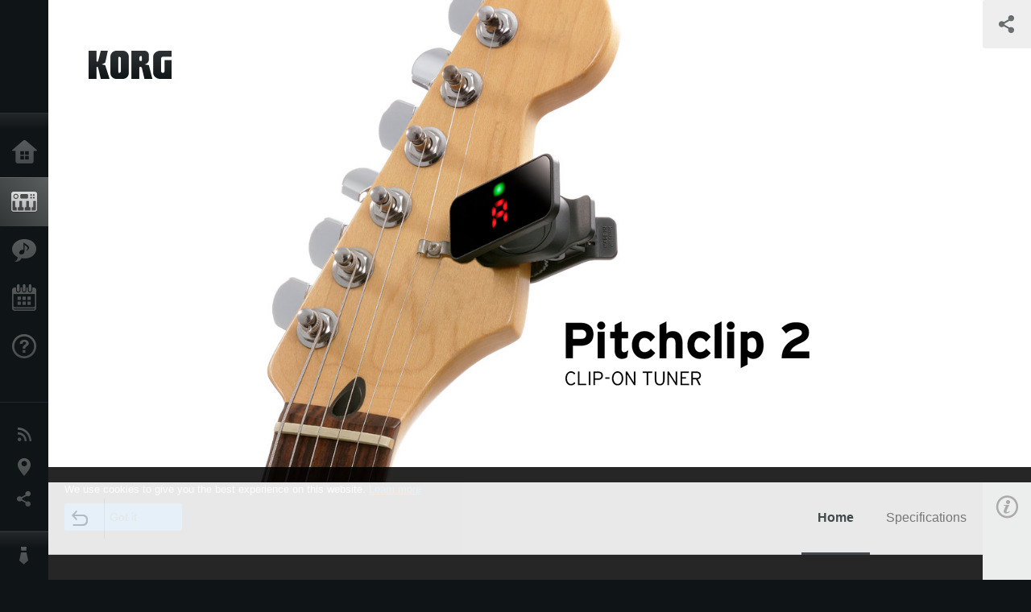

--- FILE ---
content_type: text/html; charset=UTF-8
request_url: https://www.korg.com/tw/products/tuners/pitchclip2/index.php
body_size: 32506
content:
<!DOCTYPE html>
<html lang="en">
<head>
	<meta charset="UTF-8">
	<meta name="author" content="author">
	<meta name="description" content="Enhanced visibility and accuracy. Pitchclip 2, the clip-on tuner for simple and efficient tuning.">
	<meta name="keywords" content="korg, clip, tuner, PC-2, pitchclip, guitar, bass ">
<!-- www.korg.com -->
<meta property="og:title" content="Pitchclip 2 - CLIP-ON TUNER | KORG (Taiwan)">
<meta property="og:type" content="website">
<meta property="og:url" content="https://www.korg.com/tw/products/tuners/pitchclip2/index.php">
<meta property="og:image" content="https://cdn.korg.com/tw/products/upload/ad9398699c725b12c76fba2f46088fc6.jpg">
<meta property="og:description" content="Enhanced visibility and accuracy. Pitchclip 2, the clip-on tuner for simple and efficient tuning.">
<meta property="og:site_name" content="KORG Global">
<meta property="fb:app_id" content="630166093696342">
<meta name="google-site-verification" content="T_481Q4EWokHo_Ds1_c2evx3fsM5NpsZeaDNIo0jTNs" />
<link rel="alternate" hreflang="ja-jp" href="https://www.korg.com/jp/products/tuners/pitchclip2/index.php" />
<link rel="alternate" hreflang="en-us" href="https://www.korg.com/us/products/tuners/pitchclip2/index.php" />
<link rel="alternate" hreflang="en-gb" href="https://www.korg.com/uk/products/tuners/pitchclip2/index.php" />
<link rel="alternate" hreflang="en-au" href="https://www.korg.com/au/products/tuners/pitchclip2/index.php" />
<link rel="alternate" hreflang="fr-fr" href="https://www.korg.com/fr/products/tuners/pitchclip2/index.php" />
<link rel="alternate" hreflang="fr-ca" href="https://www.korg.com/cafr/products/tuners/pitchclip2/index.php" />
<link rel="alternate" hreflang="de-de" href="https://www.korg.com/de/products/tuners/pitchclip2/index.php" />
<link rel="alternate" hreflang="de-at" href="https://www.korg.com/de/products/tuners/pitchclip2/index.php" />
<link rel="alternate" hreflang="de-ch" href="https://www.korg.com/de/products/tuners/pitchclip2/index.php" />
<link rel="alternate" hreflang="es-es" href="https://www.korg.com/es/products/tuners/pitchclip2/index.php" />
<link rel="alternate" hreflang="it-it" href="https://www.korg.com/it/products/tuners/pitchclip2/index.php" />
<link rel="alternate" hreflang="tr-tr" href="https://www.korg.com/tr/products/tuners/pitchclip2/index.php" />
<link rel="alternate" hreflang="en-ar" href="https://www.korg.com/meen/products/tuners/pitchclip2/index.php" />
<link rel="alternate" hreflang="en-sa" href="https://www.korg.com/meen/products/tuners/pitchclip2/index.php" />
<link rel="alternate" hreflang="en-eg" href="https://www.korg.com/meen/products/tuners/pitchclip2/index.php" />
<link rel="alternate" hreflang="fa-ir" href="https://www.korg.com/ir/products/tuners/pitchclip2/index.php" />
<link rel="alternate" hreflang="nl-nl" href="https://www.korg.com/nl/products/tuners/pitchclip2/index.php" />
<link rel="alternate" hreflang="nl-be" href="https://www.korg.com/nl/products/tuners/pitchclip2/index.php" />
<link rel="alternate" hreflang="ro-ro" href="https://www.korg.com/ro/products/tuners/pitchclip2/index.php" />
<link rel="alternate" hreflang="en-my" href="https://www.korg.com/my/products/tuners/pitchclip2/index.php" />
<link rel="alternate" hreflang="en-se" href="https://www.korg.com/se/products/tuners/pitchclip2/index.php" />
<link rel="alternate" hreflang="en-in" href="https://www.korg.com/in/products/tuners/pitchclip2/index.php" />
<link rel="alternate" hreflang="en-ca" href="https://www.korg.com/caen/products/tuners/pitchclip2/index.php" />
<link rel="alternate" hreflang="en-sg" href="https://www.korg.com/sg/products/tuners/pitchclip2/index.php" />
<link rel="alternate" hreflang="en-nz" href="https://www.korg.com/nz/products/tuners/pitchclip2/index.php" />
<link rel="alternate" hreflang="en-za" href="https://www.korg.com/za/products/tuners/pitchclip2/index.php" />
<link rel="alternate" hreflang="en-ph" href="https://www.korg.com/ph/products/tuners/pitchclip2/index.php" />
<link rel="alternate" hreflang="en-hk" href="https://www.korg.com/hken/products/tuners/pitchclip2/index.php" />
<link rel="alternate" hreflang="en-tw" href="https://www.korg.com/tw/products/tuners/pitchclip2/index.php" />
<link rel="alternate" hreflang="es-pe" href="https://www.korg.com/pe/products/tuners/pitchclip2/index.php" />
<link rel="alternate" hreflang="es-cl" href="https://www.korg.com/cl/products/tuners/pitchclip2/index.php" />
<link rel="alternate" hreflang="es-bo" href="https://www.korg.com/bo/products/tuners/pitchclip2/index.php" />
<link rel="alternate" hreflang="es-ar" href="https://www.korg.com/ar/products/tuners/pitchclip2/index.php" />
<script type="application/ld+json">
{"@context":"https:\/\/schema.org","url":"https:\/\/www.korg.com\/tw\/products\/tuners\/pitchclip2\/index.php","@type":"Product","description":"Enhanced visibility and accuracy. Pitchclip 2, the clip-on tuner for simple and efficient tuning.","image":"https:\/\/cdn.korg.com\/tw\/products\/upload\/ad9398699c725b12c76fba2f46088fc6.jpg","name":"Pitchclip 2 - CLIP-ON TUNER | KORG (Taiwan)","category":"Tuners \/ Metronomes","brand":{"@type":"Thing","name":"KORG"}}
</script>
<meta name="viewport" content="width=device-width, initial-scale=1, minimum-scale=1, maximum-scale=1, user-scalable=0">
	<title>Pitchclip 2 - CLIP-ON TUNER | KORG (Taiwan)</title>
	<link rel="shortcut icon" type="image/vnd.microsoft.icon" href="/global/images/favicon.ico" />
	<link rel="icon" type="image/vnd.microsoft.icon" href="/global/images/favicon.ico" />
	<link rel="apple-touch-icon" href="/global/images/apple-touch-icon.png" />
	<link rel="stylesheet" type="text/css" href="/global/css/normalize.css" media="all">
<link rel="stylesheet" type="text/css" href="/global/css/global_pc.css" media="all">
<link rel="stylesheet" type="text/css" href="/global/css/modal_pc.css" media="all">
<link rel="stylesheet" href="//use.typekit.net/dcz4ulg.css">
	<link rel="stylesheet" type="text/css" href="/global/css/contents_block_mc.css" media="all"><link rel="stylesheet" type="text/css" href="/global/css/products/products_pc.css" media="all"><link rel="stylesheet" type="text/css" href="/global/css/products/products_common.css" media="all">	<script src="/global/js/jquery.min.js" type="text/javascript"></script>
<script src="/global/js/setting.js" type="text/javascript"></script>
<script src="/global/js/global_pc.js" type="text/javascript"></script>
<script src="//fast.fonts.net/jsapi/66f1fc9f-f067-4243-95c4-af3b079fba0f.js"></script>
	<script id="st-script" src="https://ws.sharethis.com/button/buttons.js"></script><script src="/global/js/flipsnap.js" type="text/javascript"></script><script src="/global/js/products/products_detail.js" type="text/javascript"></script><script src="/global/js/contents_block_mc.js" type="text/javascript"></script>	<!--[if lt IE 9]>
	<script src="https://css3-mediaqueries-js.googlecode.com/svn/trunk/css3-mediaqueries.js"></script>
	<![endif]-->
	<script>
//	(function(i,s,o,g,r,a,m){i['GoogleAnalyticsObject']=r;i[r]=i[r]||function(){
//	(i[r].q=i[r].q||[]).push(arguments)},i[r].l=1*new Date();a=s.createElement(o),
//	m=s.getElementsByTagName(o)[0];a.async=1;a.src=g;m.parentNode.insertBefore(a,m)
//	})(window,document,'script','//www.google-analytics.com/analytics.js','ga');
	</script>

</head>
<body id="country_tw">
<span style="display: none;">0123456789</span>
	<script>
			//event tracker
			var _gaq = _gaq || [];
			//var pluginUrl = '//www.google-analytics.com/plugins/ga/inpage_linkid.js';
			//_gaq.push(['_require', 'inpage_linkid', pluginUrl]);
			_gaq.push(['_setAccount', 'UA-47362364-1']);
			_gaq.push(['_trackPageview']);
			//

//		ga('create', 'UA-47362364-1', 'korg.com');
//		ga('send', 'pageview');
	</script>
	<!-- Google Tag Manager -->
	<noscript><iframe src="//www.googletagmanager.com/ns.html?id=GTM-WVV2P7"
	height="0" width="0" style="display:none;visibility:hidden"></iframe></noscript>
	<script>(function(w,d,s,l,i){w[l]=w[l]||[];w[l].push({'gtm.start':
	new Date().getTime(),event:'gtm.js'});var f=d.getElementsByTagName(s)[0],
	j=d.createElement(s),dl=l!='dataLayer'?'&l='+l:'';j.async=true;j.src=
	'//www.googletagmanager.com/gtm.js?id='+i+dl;f.parentNode.insertBefore(j,f);
	})(window,document,'script','dataLayer','GTM-WVV2P7');</script>
	<!-- End Google Tag Manager -->
	<!--global navigation-->
	<div id="global" style="width:60px;" class="close">
		<div id="logo">
			<h1><a href="/tw/"><img src="/global/images/logo_korg.jpg" alt="KORG" width="105" height="37" /></a></h1>
		</div>
		<div id="icon_list"><img src="/global/images/icon_list.png" alt="list icon" width="25" height="20" /></div>
		<div id="icon_list_close"><img src="/global/images/icon_list_close.png" alt="list icon" width="25" height="25" /></div>
		<div id="global_inner">
			<div id="global_slidearea">
				<div id="menu">
					<ul>
						<li id="home" ><a href="/tw/">Home</a></li>
						<li id="products" class="select"><a href="/tw/products/">Products</a></li>
						
												<li id="features" >
												<a href="/tw/features/" target="_top">Features</a>
												</li>
						
												<li id="event" >
												<a href="/tw/events/" target="_top">Events</a>
												</li>
						
						<li id="support" >
							<a href="/tw/support/">Support</a>
						</li>
																	</ul>
				</div>
				<div id="modal">
					<ul>
						<li id="news"><a href="/tw/news/">News</a></li>
						<!--<li id="news"><a href="#/tw/news/" id="news-link">News</a></li>-->
						<!--<li id="search"><a href="#/tw/search/" id="search-link">Search</a></li>-->
						<li id="region"><a href="javascript:void(0); return false;" id="region-link">Location</a></li>
						<li id="social_media"><a href="javascript:void(0); return false;" id="sns-link">Social Media</a></li>
					</ul>
				</div>
				<div id="about">
					<ul>
						<li id="corporate" ><a href="/tw/corporate/">About KORG</a></li>
					</ul>
				</div>
			</div>
		</div>
		<div id="global_scroll" class="scrollbar">
						<div class="scrollbar-thumb"></div>
		</div>
	</div>
	<!--main contents-->
	<div id="main_contents" class="close_main_contents" country_id="158">
<!-- ##CONTENTS-START## --> 
	<div id="productsdetail_view">
		<section id="product_keyvisual" class="product_white">

		<!-- disp_grad -->
		<!-- 2-->

		
		<h1><img src="/global/images/logo_korg_bk.png" /></h1>
		<div id="product_key">
						<img id="product_key_img" src="https://cdn.korg.com/tw/products/upload/c019797a367b7c5af040d41deb891e28_pc.jpg" alt="Pitchclip 2" />
			<img id="product_key_spimg" src="https://cdn.korg.com/tw/products/upload/9a6303a2d5d2c96a884bee5ffc9dcb0d.jpg" alt="Pitchclip 2" />
		</div>
				<div id="key_text_right">
						<div class="cushion"><div class="cushion_inner"></div></div>
			
									<h2><img src="https://cdn.korg.com/tw/products/upload/7a44cdf8bd4f2df485068af8f5530164_pc.png" /></h2>
									<p class="axis-r text_lv1_9"></p>
			<p class="text_lv1"></p>

					</div>


		<section id="sns_sharethis">
						<a id="btn_sns" href="#" onclick="return false;"></a>
			<h3>Share</h3>
			<div id="sns_box">
				<div id="sns_box_inner">
					<div class="sns_inner">
					<span class='st_sharethis_hcount' displayText='ShareThis'></span>
<span class='st_facebook_hcount' displayText='Facebook'></span>
<span class='st_pinterest_hcount' displayText='Pinterest'></span>					</div>
				</div>
			</div>
		</section>
	</section>
	<section id="contents" class="products">
		
		<section id="contents_nav" class="nav_gray">
			<div id="navi_inner_share"><span class='st_sharethis_hcount' displayText='ShareThis'></span></div>
			<div id="navi_inner_btn"><a href="/tw/products/tuners/"><img src="/global/images/btn_back.png" alt="back" /></a></div>
			<ul id="navi_inner_menu">
				<li class="contents_nav_select"><a href="/tw/products/tuners/pitchclip2/index.php">Home</a></li>
<li><a href="/tw/products/tuners/pitchclip2/specifications.php">Specifications</a></li>
			</ul>
			<div class="clear"></div>
		</section>

				<section id="contents_info">
			<div id="info_icon"></div>
			<div id="info_container">
				<div class="contents_info_img">
					<img class="pickup_img" src="https://cdn.korg.com/tw/products/upload/8b9927fc77ada632be002412e305a36f_pc.png" width="160px" />
					<h3>Pitchclip 2</h3>
					<p>CLIP-ON TUNER</p>
				</div>

				
				<div class="info_block">
<h3>Support</h3>
<ul>
</ul>
</div>
<div class="info_block">
<h3>Learn More</h3>
<ul>
<li><a href="/tw/events/" target="_top">Event</a></li>
</ul>
</div>


								<div class="info_block">
					<h3>Related Sites</h3>
					<ul>
					<li><a href="https://www.korg.com/us/support/download/product/0/789/#manual" target="_blank">Manuals</a></li>
					</ul>
				</div>
				
				


				<div class="info_block">
<h3>Related Products</h3>
<ul>
<li><a href="/tw/products/tuners/pitchclip/index.php" target="_top"><span class="thumbImg"><img src="https://cdn.korg.com/tw/products/upload/069c965f76a30955fa5061d87c82c876_aux.png" width="80" height="60" /></span><span class="thumbName">Pitchclip</span></a></li>
<li><a href="/tw/products/tuners/pitchcrow_g/index.php" target="_top"><span class="thumbImg"><img src="https://cdn.korg.com/tw/products/upload/6e954e2597774c2ee0a8ff03d32d400d_aux.png" width="80" height="60" /></span><span class="thumbName">PitchCrow-G</span></a></li>
<li><a href="/tw/products/tuners/ga_2/index.php" target="_top"><span class="thumbImg"><img src="https://cdn.korg.com/tw/products/upload/9afeb128e5207468ad0a2eab3a5bfe12_aux.png" width="80" height="60" /></span><span class="thumbName">GA-2</span></a></li>
<li><a href="/tw/products/tuners/aw_lt100gb/index.php" target="_top"><span class="thumbName">AW-LT100G / AW-LT100B</span></a></li>
<li><a href="/tw/products/tuners/aw_otgb/index.php" target="_top"><span class="thumbName">AW-OTG / AW-OTB</span></a></li>
<li><a href="/tw/products/tuners/aw_otgb_poly/index.php" target="_top"><span class="thumbName">AW-OTG-POLY / AW-OTB-POLY</span></a></li>
<li><a href="/tw/products/tuners/pc_0/index.php" target="_top"><span class="thumbName">PC-0</span></a></li>
<li><a href="/tw/products/tuners/minipitch/index.php" target="_top"><span class="thumbName">MiniPitch</span></a></li>

</ul>
</div>

				
				
				
			</div>
		</section>
		
		<!--contents_block ここから-->
		<section id="contents_block">
		
<!-- TYPE F PATTERN -->
<section class="block type-f cv_white pad_t80 pad_b80">
<div class="side-margin">
<div class="box_type_f">
<h1 class="header1">Enhanced visibility and accuracy.
<br />Pitchclip 2, the clip-on tuner for simple and efficient tuning.</h1>
<p>An evolution of KORG&rsquo;s popular Pitchclip tuner, the Pitchclip 2 is an all-new clip-on tuner with a compact body and simple operation allows you to tune quickly and easily. Simply attach it to the headstock of your instrument, turn on the switch, then just play a string and the tuner shows the exact amount of pitch difference.
<br />The Pitchclip 2 is designed from the players point of view and features high tuning precision with excellent visibility, an enhanced clip for even better holding power, and a reverse display function that will be appreciated by left-handed users.
<br />The new Pitchclip 2 is designed to go and perform anywhere. Put one in your pocket, or in your case, and you&rsquo;ll never be without it!</p>
</div>

<div class="image_slider">
<div class="lergeimg">
<ul class="slide_img_list">

<li>
	<a href="javascript:void(0);" onclick="javascript:popupImgView('https%3A%2F%2Fcdn.korg.com%2Ftw%2Fproducts%2Fupload%2F70b5c1390228b0baf2fdeb4cc02acaae.png');"><div class="slide_img_wrap canzoom"><img src="https://cdn.korg.com/tw/products/upload/70b5c1390228b0baf2fdeb4cc02acaae_pc.png" alt="" title=""></div></a>	
</li>



<li>
	<a href="javascript:void(0);" onclick="javascript:popupImgView('https%3A%2F%2Fcdn.korg.com%2Ftw%2Fproducts%2Fupload%2Fd11a35f4f13a399a472004d788768eaa.png');"><div class="slide_img_wrap canzoom"><img src="https://cdn.korg.com/tw/products/upload/d11a35f4f13a399a472004d788768eaa_pc.png" alt="" title=""></div></a>	
</li>



</ul>
</div>
</div>
</div>
</section>
<!-- END OF TYPE F PATTERN -->

<!-- TYPE N PATTERN -->
<section class="block type-n cv_black pad_t80">
<div class="side-margin">

<div class="type_n_box">
<div class="video-container">
<iframe src="https://www.youtube.com/embed/JtNq7c1PQ-s?autohide=1&showinfo=0&wmode=transparent" frameborder="0" width="1280" height="720" allowfullscreen></iframe>
</div>
<p class="imgtitle">KORG Pitchclip 2 introduction movie</p>
</div>
</div>
</section>
<!-- END OF TYPE N PATTERN -->

<!-- TYPE I PATTERN -->
<section class="block type-i cv_black pad_t80 pad_b80">
<div class="side-margin">

<ul>
<li>・Even more compact and stylish design.</li>
<li>・Simple and easily readable LED display.</li>
<li>・Clip with enhanced holding power and a rubberized grip that protects your instrument.</li>
<li>・Improved detection accuracy in the low-frequency region.</li>
<li>・Reverse function vertically inverts the meter display.</li>
<li><a name="cp">・24-hour battery life, and an auto-power-off function.</a></li>
</ul>
</div>
</section>
<!-- END OF TYPE I PATTERN -->

<!-- TYPE O PATTERN -->
<section class="block type-o ">
<p>
<img src="https://cdn.korg.com/tw/products/upload/1d6f4374083e12bad6704973875c914e_pc.jpg" alt="" /></p>

</section>
<!-- END OF TYPE O PATTERN -->

<!-- TYPE F PATTERN -->
<section class="block type-f cv_black pad_t80 pad_b80">
<div class="side-margin">
<div class="box_type_f">
<h1 class="header1">The Pitchclip 2 in eight fashionable colors.</h1>
<p>The Pitchclip 2 is now available in fashionable color variation models. The range includes neon colors, dark colors, and neutral colors, letting you choose from eight colors not previously available. These richly distinctive colors will stand out even when the tuner is attached to the headstock of your instrument. Accessorize your favorite instrument in a coordinated color!</p>
</div>

<div class="image_slider">
<div class="lergeimg">
<ul class="slide_img_list">

<li>
	<a href="javascript:void(0);" onclick="javascript:popupImgView('https%3A%2F%2Fcdn.korg.com%2Ftw%2Fproducts%2Fupload%2F412908bcfcc7a55c3d5a251c80233704.png');"><div class="slide_img_wrap canzoom"><img src="https://cdn.korg.com/tw/products/upload/412908bcfcc7a55c3d5a251c80233704_pc.png" alt="" title="PC-2-LP(Light Pink)"></div></a>	
</li>



<li>
	<a href="javascript:void(0);" onclick="javascript:popupImgView('https%3A%2F%2Fcdn.korg.com%2Ftw%2Fproducts%2Fupload%2F44a8dd071ed17057327e431f122869c3.png');"><div class="slide_img_wrap canzoom"><img src="https://cdn.korg.com/tw/products/upload/44a8dd071ed17057327e431f122869c3_pc.png" alt="" title="PC-2-DG(Dark Green)"></div></a>	
</li>



<li>
	<a href="javascript:void(0);" onclick="javascript:popupImgView('https%3A%2F%2Fcdn.korg.com%2Ftw%2Fproducts%2Fupload%2F61d0d8eaf9eb73ff8e800d5de5276c6a.png');"><div class="slide_img_wrap canzoom"><img src="https://cdn.korg.com/tw/products/upload/61d0d8eaf9eb73ff8e800d5de5276c6a_pc.png" alt="" title="PC-2-NY(Neon Yellow)"></div></a>	
</li>



<li>
	<a href="javascript:void(0);" onclick="javascript:popupImgView('https%3A%2F%2Fcdn.korg.com%2Ftw%2Fproducts%2Fupload%2F948a7105f7453c92175221f954257781.png');"><div class="slide_img_wrap canzoom"><img src="https://cdn.korg.com/tw/products/upload/948a7105f7453c92175221f954257781_pc.png" alt="" title="PC-2-NV(Neon Violet)"></div></a>	
</li>



<li>
	<a href="javascript:void(0);" onclick="javascript:popupImgView('https%3A%2F%2Fcdn.korg.com%2Ftw%2Fproducts%2Fupload%2F02c47b020b5562589e7fb7245005ff6c.png');"><div class="slide_img_wrap canzoom"><img src="https://cdn.korg.com/tw/products/upload/02c47b020b5562589e7fb7245005ff6c_pc.png" alt="" title="PC-2-PB(Pale Blue)"></div></a>	
</li>



<li>
	<a href="javascript:void(0);" onclick="javascript:popupImgView('https%3A%2F%2Fcdn.korg.com%2Ftw%2Fproducts%2Fupload%2F59b88acfa2dad98a3f0fc124d5cca46a.png');"><div class="slide_img_wrap canzoom"><img src="https://cdn.korg.com/tw/products/upload/59b88acfa2dad98a3f0fc124d5cca46a_pc.png" alt="" title="PC-2-DB(Dark Blue)"></div></a>	
</li>



<li>
	<a href="javascript:void(0);" onclick="javascript:popupImgView('https%3A%2F%2Fcdn.korg.com%2Ftw%2Fproducts%2Fupload%2Fa85f1909aa4bed65be71d22f877b5459.png');"><div class="slide_img_wrap canzoom"><img src="https://cdn.korg.com/tw/products/upload/a85f1909aa4bed65be71d22f877b5459_pc.png" alt="" title="PC-2-NR(Neon Red)"></div></a>	
</li>



<li>
	<a href="javascript:void(0);" onclick="javascript:popupImgView('https%3A%2F%2Fcdn.korg.com%2Ftw%2Fproducts%2Fupload%2Fab808802ae7dd58933bb2834fe5fc623.png');"><div class="slide_img_wrap canzoom"><img src="https://cdn.korg.com/tw/products/upload/ab808802ae7dd58933bb2834fe5fc623_pc.png" alt="" title="PC-2-TG(Turquoise Green)"></div></a>	
</li>



</ul>
</div>
</div>
</div>
</section>
<!-- END OF TYPE F PATTERN -->
<!-- TYPE E PATTERN -->
<section class="block type-e cv_white pad_t80 pad_b80">
<div class="side-margin">
<div class="box_type_e">
<h2 class="header2">An even more compact and stylish design</h2>

<p>While carrying on the compact body of the original Pitchclip, the Pitchclip 2 takes its evolution further. The display is even thinner, and the design is now simple and stylish. Thanks to the enlarged screen, visibility is even better in spite of the unit&#39;s compact size. Since the display can be adjusted through a 120-degree angle, the player can tune while viewing the screen at the most natural position with optimal visibility.</p>


</div>
</div>
</section>
<!-- END OF TYPE E PATTERN -->
<!-- TYPE A PATTERN -->
<section class="block type-a cv_white pad_b80">

<div class="side-margin">


<div class="title_type_a">
<h2 class="header2">Simple and easily readable LED display</h2>
</div>
<!-- END OF .title_type_a -->



<div class="column_image_type_a">


<div class="box_image_type_a">

<img src="https://cdn.korg.com/tw/products/upload/76cb8b596d762d584444c18fdfc54384_pc.gif" alt="" />

</div>
<!-- END OF .box_image_type_a -->



</div>
<!-- END OF .column_image_type_a -->


<div class="column_text_type_a">

<div class="box_text_type_a">
<p>
An LED is used to show the note name and the meter. The brightness of the light conveys the needle movement in fine detail. When the tuning is exactly right, the left and right LEDs flash along with the center LED. When using the Pitchclip 2, it will be obvious when your instrument is tuned perfectly. Whether you&#39;re practicing in a brightly lit room or tuning in dim backstage conditions, this tuner ensures great visibility in nearly any environment.</p>
</div>
<!-- END OF .box_text_type_a -->


</div>
<!-- END OF .column_text_type_a -->
</div>
</section>
<!-- END OF TYPE A PATTERN -->
<!-- TYPE A PATTERN -->
<section class="block type-a cv_white pad_b80">

<div class="side-margin">


<div class="title_type_a">
<h2 class="header2">Clip with enhanced holding power and a rubberized grip that protects your instrument</h2>
</div>
<!-- END OF .title_type_a -->



<div class="column_image_type_a">


<div class="box_image_type_a">

<img src="https://cdn.korg.com/tw/products/upload/a3496961e43f62b68e670af8a5dad885_pc.jpg" alt="" />

</div>
<!-- END OF .box_image_type_a -->



</div>
<!-- END OF .column_image_type_a -->


<div class="column_text_type_a">

<div class="box_text_type_a">
<p>
The Pitchclip 2 boasts major improvements to its clip mechanism. Numerous trials in every detail have resulted in a 140% improvement in holding power compared with the previous model, ensuring that the attached tuner will not fall off and provide a secure connection for accurate tuning. The entire clip is now rubberized to protect your instrument. From a ukulele to an electric guitar, this tuner can be used with any instrument.</p>
</div>
<!-- END OF .box_text_type_a -->


</div>
<!-- END OF .column_text_type_a -->
</div>
</section>
<!-- END OF TYPE A PATTERN -->


<!-- TYPE C PATTERN -->
<section class="block type-c cv_white pad_b80">
<div class="side-margin">

<div class="title_type_c">
<h2 class="header2">Improved detection accuracy in the low-frequency region</h2>
</div>
<!-- END OF .title_type_c -->


<div class="column_image_type_c">


<div class="box_image_type_c">
<img src="https://cdn.korg.com/tw/products/upload/1524a5225ad5e983072b5c43bdc165bd_pc.jpg" alt="" />
</div>
<!-- END OF .box_image_type_c -->
</div>
<!-- END OF .column_image_type_c -->


<div class="column_text_type_c">


<div class="box_text_type_c">
<p>After thoroughly testing the mounting location for the piezo sensor in the clip section of the Pitchclip 2, KORG has succeeded in boosting the tuner&rsquo;s detection sensitivity for the low-frequency region. The enhanced effectiveness is most noticeable for dropped tunings and 5- or 6-string basses that, until now, were considered problematic for stable tuning.</p>

</div>
<!-- END OF .box_text_type_c -->


<div class="box_text_type_c">
<h3 class="header3"><big>
<big>Reverse function vertically inverts the meter display</big></big></h3>
<p>The reverse function is good news for users who attach the tuner to the back side of the headstock to make it less visible when seen from the front, and for left-handed players. With the power off, long-press the switch to vertically invert the meter display. This lets you tune regardless of whether the tuner is attached to the front or the back of the headstock, and regardless of the orientation.</p>

</div>
<!-- END OF .box_text_type_c -->


</div>
<!-- END OF .column_text_type_c -->
</div>
</section>
<!-- END OF TYPE C PATTERN -->


<!-- TYPE C PATTERN -->
<section class="block type-c cv_white pad_b80">
<div class="side-margin">

<div class="title_type_c">
<h2 class="header2">24-hour battery life, and an auto-power-off function</h2>
</div>
<!-- END OF .title_type_c -->


<div class="column_image_type_c">


<div class="box_image_type_c">
<img src="https://cdn.korg.com/tw/products/upload/e726cfda0bd51106b912e9879cebb2a2_pc.jpg" alt="" />
</div>
<!-- END OF .box_image_type_c -->
</div>
<!-- END OF .column_image_type_c -->


<div class="column_text_type_c">


<div class="box_text_type_c">
<p>A single widely-available lithium coin cell battery (CR2032) provides approximately 24 hours of continuous operation. The tuner is also equipped with an auto-power-off function that automatically turns off the power when approximately three minutes pass without sound being detected. You&#39;ll enjoy extended operation without wasting the battery.</p>

</div>
<!-- END OF .box_text_type_c -->


</div>
<!-- END OF .column_text_type_c -->
</div>
</section>
<!-- END OF TYPE C PATTERN -->
		</section>
		<!--contents_block ここまで-->


				
		<section id="contents_footer_nav">
		<div class="page_ejection_center"><a href="/tw/products/tuners/pitchclip2/specifications.php">Specifications &gt;</a></div>		</section>

		

				<section id="contents_footer">
			<div class="footer_block_left">
				<img class="pickup_img" src="https://cdn.korg.com/tw/products/upload/8b9927fc77ada632be002412e305a36f_pc.png" width="200px" />
				<h3>Pitchclip 2</h3>
				<p>CLIP-ON TUNER</p>
			</div>


			

			<div class="footer_block">
<h3>Learn More</h3>
<ul>
<li><a href="/tw/events/" target="_top">Event</a></li>
</ul>
</div>



						<div class="footer_block">
				<h3>Related Sites</h3>
				<ul>
				<li><a href="https://www.korg.com/us/support/download/product/0/789/#manual" target="_blank">Manuals</a></li>
				</ul>
			</div>
			
			

			<div class="footer_block">
<h3>Related Products</h3>
<ul>
<li><a href="/tw/products/tuners/pitchclip/index.php" target="_top"><span class="thumbImg"><img src="https://cdn.korg.com/tw/products/upload/069c965f76a30955fa5061d87c82c876_aux.png" width="80" height="60" /></span><span class="thumbName">Pitchclip</span></a></li>
<li><a href="/tw/products/tuners/pitchcrow_g/index.php" target="_top"><span class="thumbImg"><img src="https://cdn.korg.com/tw/products/upload/6e954e2597774c2ee0a8ff03d32d400d_aux.png" width="80" height="60" /></span><span class="thumbName">PitchCrow-G</span></a></li>
<li><a href="/tw/products/tuners/ga_2/index.php" target="_top"><span class="thumbImg"><img src="https://cdn.korg.com/tw/products/upload/9afeb128e5207468ad0a2eab3a5bfe12_aux.png" width="80" height="60" /></span><span class="thumbName">GA-2</span></a></li>
<li><a href="/tw/products/tuners/aw_lt100gb/index.php" target="_top"><span class="thumbName">AW-LT100G / AW-LT100B</span></a></li>
<li><a href="/tw/products/tuners/aw_otgb/index.php" target="_top"><span class="thumbName">AW-OTG / AW-OTB</span></a></li>
<li><a href="/tw/products/tuners/aw_otgb_poly/index.php" target="_top"><span class="thumbName">AW-OTG-POLY / AW-OTB-POLY</span></a></li>
<li><a href="/tw/products/tuners/pc_0/index.php" target="_top"><span class="thumbName">PC-0</span></a></li>
<li><a href="/tw/products/tuners/minipitch/index.php" target="_top"><span class="thumbName">MiniPitch</span></a></li>

</ul>
</div>

			
			
			
			<div class="footer_block_long">
				<h3>Share</h3>
				<div class="sns_inner">
				<span class='st_sharethis_hcount' displayText='ShareThis'></span>
<span class='st_facebook_hcount' displayText='Facebook'></span>
<span class='st_pinterest_hcount' displayText='Pinterest'></span>				</div>
				<div class="clear"></div>
			</div>

		</section>
	</section>

	<div id="global_footer">
		<div id="breadcrumb">
			<div id="scroll_footer">
				<a href="/tw">Home</a>
								<a href="/tw/products">Products</a>
				<a href="/tw/products/tuners/">Tuners / Metronomes</a>
				<a href="#">Pitchclip 2</a>
							</div>
		</div>
		<a id="footer_sitemap" href="/tw/corporate/sitemap/" class="pjax">Sitemap</a>
		<div id="footer">
			<p id="copyright">Copyright <span class="font_change">&copy;</span> 2026 KORG Inc. All Rights Reserved.</p>
			<p id="country">Choose Your Location<!-- Taiwan -->&nbsp;<img src="/global/images/flag_tw.png" width="32" height="22" alt=""></p>
		</div>
		<input type="text" style="font-family:'AxisStd-Regular'; position:absolute;left:-1000px;top:-1000px;width:1px;height:1px;" />
	</div>

	<div id="gdpr_container">
<div class="gdpr">
We use cookies to give you the best experience on this website. <a class="gdpr_link" href="https://www.korg.com/tw/corporate/termsofuse/">Learn more</a>
<a class="gdpr_button" onclick="consentsCookie(); return false;" href="#">Got it</a>
</div>
</div>
<script>
  function existsCookie(name) {
    var ret = false;
    if(document.cookie.indexOf('cookie_consent') !== -1) {
      ret = true;
    }
    return ret;
  }

  function cookieExpired(name) {
    var ret = false;
    var exists = existsCookie(name);
    if(exists) {
      
    }
    else {
      
    }
    return ret;
  }
  function createCookie(name, value, days) {
    if (days) {
      var date = new Date();
      date.setTime(date.getTime() + (days * 24 * 60 * 60 *1000));
      var expires = "; expires=" + date.toGMTString();
    }
    else {
      var expires = "";
    }
    document.cookie = name + "=" + value + expires + "; path=/";
  }
  
  function eraseCookie(name) {
    createCookie(name,"",-1);
  }

  function consentsCookie() {
    // check the cookie
    var cookieExists = existsCookie('cookie_consent');
    var container = document.getElementById('gdpr_container')
    if(!cookieExists) {
      createCookie('cookie_consent', true, 365);
    }
    container.parentNode.removeChild(container);
  }
  
  var exists = existsCookie('cookie_consent');
  if(exists) {
    if(cookieExpired('cookie_consent')) {
      eraseCookie('cookie_consent');
    }
    else {
      eraseCookie('cookie_consent');
      createCookie('cookie_consent', true, 365);
    }
    
    var container = document.getElementById('gdpr_container')
    container.parentNode.removeChild(container);
  }
</script>

</div>
	</div>
</body>
</html>
